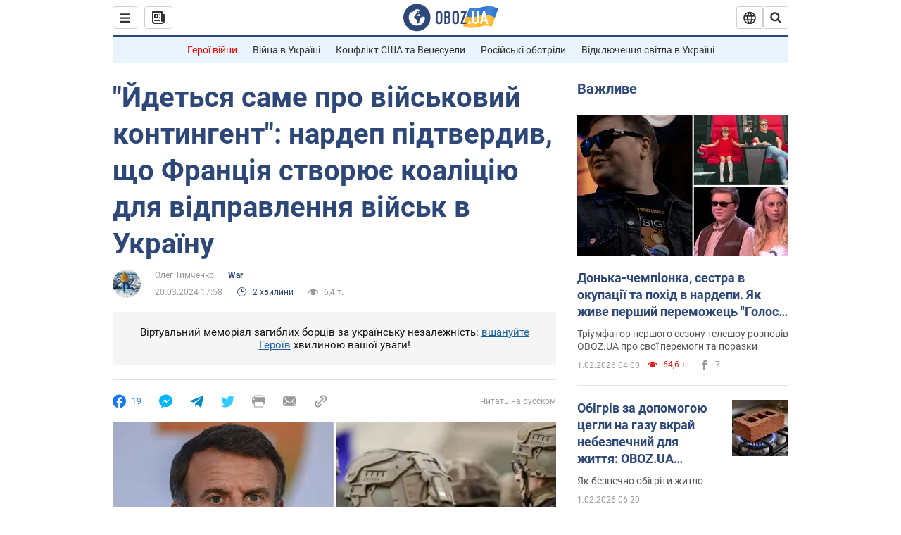

--- FILE ---
content_type: application/x-javascript; charset=utf-8
request_url: https://servicer.idealmedia.io/1418748/1?nocmp=1&sessionId=697f9252-006c9&sessionPage=1&sessionNumberWeek=1&sessionNumber=1&scale_metric_1=64.00&scale_metric_2=256.00&scale_metric_3=100.00&cbuster=1769968210559672497987&pvid=5e680d00-a807-43bc-af68-1c6b838af339&implVersion=11&lct=1763555100&mp4=1&ap=1&consentStrLen=0&wlid=4ff8ff07-437a-4998-858e-8c18a4b9efab&uniqId=1721e&niet=4g&nisd=false&evt=%5B%7B%22event%22%3A1%2C%22methods%22%3A%5B1%2C2%5D%7D%2C%7B%22event%22%3A2%2C%22methods%22%3A%5B1%2C2%5D%7D%5D&pv=5&jsv=es6&dpr=1&hashCommit=cbd500eb&apt=2024-03-20T17%3A58%3A00&tfre=4058&w=0&h=1&tl=150&tlp=1&sz=0x1&szp=1&szl=1&cxurl=https%3A%2F%2Fwar.obozrevatel.com%2Fukr%2Fjdetsya-same-pro-vijskovij-kontingent-nardep-pidtverdiv-scho-frantsiya-stvoryue-koalitsiyu-dlya-vidpravki-vijsk-v-ukrainu.htm&ref=&lu=https%3A%2F%2Fwar.obozrevatel.com%2Fukr%2Fjdetsya-same-pro-vijskovij-kontingent-nardep-pidtverdiv-scho-frantsiya-stvoryue-koalitsiyu-dlya-vidpravki-vijsk-v-ukrainu.htm
body_size: 871
content:
var _mgq=_mgq||[];
_mgq.push(["IdealmediaLoadGoods1418748_1721e",[
["unian.net","11982503","1","Потеря двух городов на Донбассе приведет к краху фронта","Оба города хорошо укреплены, поэтому захватить их врагу будет сложно.","0","","","","XnvEJq3DXyAcEqRBK3xzVQZaCK3qRla9sfxIWkUfajV_IflNQAcCFUhNU-7RqfNCJP9NESf5a0MfIieRFDqB_Kldt0JdlZKDYLbkLtP-Q-XTY-TSwm45FNF01khyQEYz",{"i":"https://s-img.idealmedia.io/n/11982503/45x45/228x0x545x545/aHR0cDovL2ltZ2hvc3RzLmNvbS90LzQyNzAyNC8xODk5NzhmNGIxODlhOTg3NWJiMzZiYzdjOWNmZDJhMi5qcGVn.webp?v=1769968210-t3tqrLUZoOpEEY6Rf0Vp5Zr-4j5P5kOJ8Appw3qAkW4","l":"https://clck.idealmedia.io/pnews/11982503/i/1298901/pp/1/1?h=XnvEJq3DXyAcEqRBK3xzVQZaCK3qRla9sfxIWkUfajV_IflNQAcCFUhNU-7RqfNCJP9NESf5a0MfIieRFDqB_Kldt0JdlZKDYLbkLtP-Q-XTY-TSwm45FNF01khyQEYz&utm_campaign=obozrevatel.com&utm_source=obozrevatel.com&utm_medium=referral&rid=74136087-ff96-11f0-9b86-d404e6f97680&tt=Direct&att=3&afrd=296&iv=11&ct=1&gdprApplies=0&muid=q11aHk6IZQO9&st=-300&mp4=1&h2=RGCnD2pppFaSHdacZpvmnsy2GX6xlGXVu7txikoXAu_3Uq9CZQIGhHBl6Galy7GAUxS4U-sB8WxEelr10UWU-Q**","adc":[],"sdl":0,"dl":"","category":"Общество Украины","dbbr":0,"bbrt":0,"type":"e","media-type":"static","clicktrackers":[],"cta":"Читати далі","cdt":"","tri":"74137e02-ff96-11f0-9b86-d404e6f97680","crid":"11982503"}],],
{"awc":{},"dt":"desktop","ts":"","tt":"Direct","isBot":1,"h2":"RGCnD2pppFaSHdacZpvmnsy2GX6xlGXVu7txikoXAu_3Uq9CZQIGhHBl6Galy7GAUxS4U-sB8WxEelr10UWU-Q**","ats":0,"rid":"74136087-ff96-11f0-9b86-d404e6f97680","pvid":"5e680d00-a807-43bc-af68-1c6b838af339","iv":11,"brid":32,"muidn":"q11aHk6IZQO9","dnt":2,"cv":2,"afrd":296,"consent":true,"adv_src_id":39175}]);
_mgqp();
